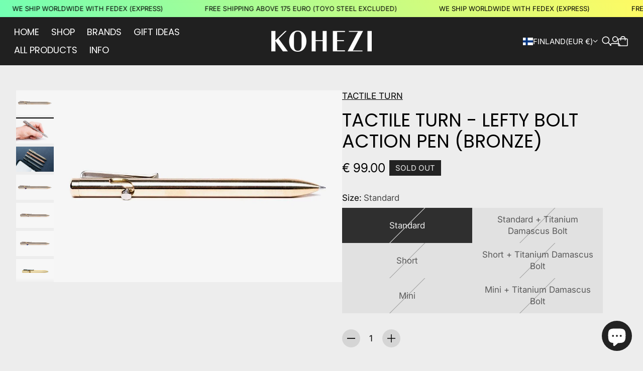

--- FILE ---
content_type: text/javascript
request_url: https://www.kohezi.com/cdn/shop/t/70/assets/cart-count.js?v=56988365978781134941756391734
body_size: -335
content:
import{E as EVENTS}from"./events-58bc9098.js";class CartCount extends HTMLElement{constructor(){super(),this.classes={prepareToUpdate:"prepare-to-update",updated:"updated"}}connectedCallback(){this.eventController=new AbortController,document.addEventListener(EVENTS.CART_CHANGED,this.handleCartChange.bind(this),{signal:this.eventController.signal})}disconnectedCallback(){this.eventController.abort()}handleCartChange(event){if(!Number.isInteger(event.detail.cartData.item_count))return;const newCount=parseInt(event.detail.cartData.item_count,10),currentCount=parseInt(this.dataset.cartCount,10);newCount!==currentCount&&(this.classList.add(this.classes.prepareToUpdate),setTimeout(()=>{this.innerText=newCount>99?"99+":newCount,this.dataset.cartCount=newCount,this.classList.add(this.classes.updated),setTimeout(()=>{this.classList.remove(this.classes.prepareToUpdate,this.classes.updated)},320)},160))}}customElements.get("cart-count")||customElements.define("cart-count",CartCount);
//# sourceMappingURL=/cdn/shop/t/70/assets/cart-count.js.map?v=56988365978781134941756391734


--- FILE ---
content_type: text/javascript
request_url: https://www.kohezi.com/cdn/shop/t/70/assets/visibility-watcher.js?v=139476875829230221411756391736
body_size: -443
content:
import{i as intersectionWatcher}from"./intersection-watcher-50753dc4.js";import"./media-queries-5a9283a8.js";class VisibilityWatcher extends HTMLElement{connectedCallback(){this.dataset.watchParentSelector?this.target=this.closest(this.dataset.watchParentSelector):this.dataset.watchChildSelector?this.target=this.querySelector(this.dataset.watchChildSelector):this.target=this,intersectionWatcher(this.target)}}customElements.get("visibility-watcher")||customElements.define("visibility-watcher",VisibilityWatcher);
//# sourceMappingURL=/cdn/shop/t/70/assets/visibility-watcher.js.map?v=139476875829230221411756391736
